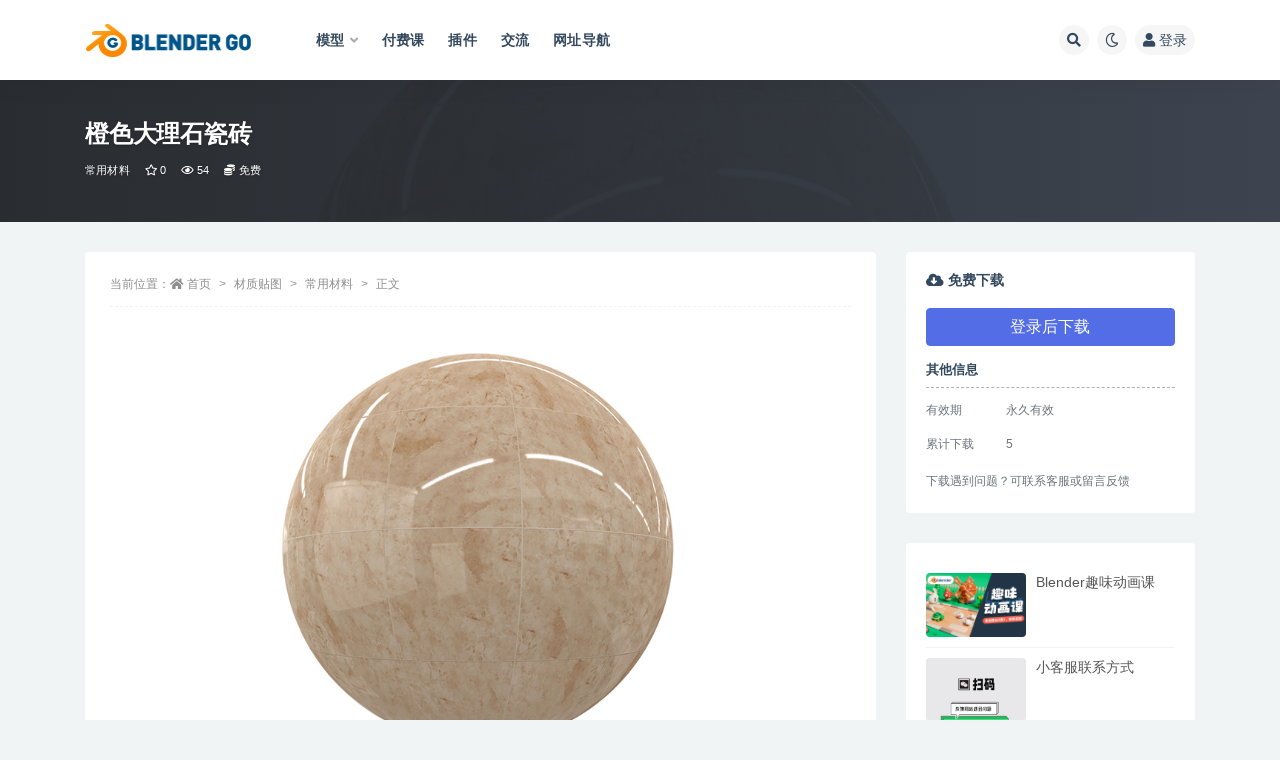

--- FILE ---
content_type: text/html; charset=UTF-8
request_url: https://www.blendergo.net/2754.html
body_size: 12651
content:
<!doctype html>
<html lang="zh-Hans">
<head>
	<meta http-equiv="Content-Type" content="text/html; charset=UTF-8">
	<meta name="viewport" content="width=device-width, initial-scale=1, minimum-scale=1, maximum-scale=1">
	<link rel="profile" href="https://gmpg.org/xfn/11">
	<title>橙色大理石瓷砖_Blendergo</title>
<meta name='robots' content='max-image-preview:large' />
<link rel="alternate" type="application/rss+xml" title="Blendergo &raquo; Feed" href="https://www.blendergo.net/feed" />
<link rel="alternate" type="application/rss+xml" title="Blendergo &raquo; 评论 Feed" href="https://www.blendergo.net/comments/feed" />
<link rel="alternate" type="application/rss+xml" title="Blendergo &raquo; 橙色大理石瓷砖 评论 Feed" href="https://www.blendergo.net/2754.html/feed" />
<link rel="alternate" title="oEmbed (JSON)" type="application/json+oembed" href="https://www.blendergo.net/wp-json/oembed/1.0/embed?url=https%3A%2F%2Fwww.blendergo.net%2F2754.html" />
<link rel="alternate" title="oEmbed (XML)" type="text/xml+oembed" href="https://www.blendergo.net/wp-json/oembed/1.0/embed?url=https%3A%2F%2Fwww.blendergo.net%2F2754.html&#038;format=xml" />
<meta name="keywords" content="常用材料,瓷砖,">
<meta property="og:title" content="橙色大理石瓷砖">
<meta property="og:description" content="">
<meta property="og:type" content="article">
<meta property="og:url" content="https://www.blendergo.net/2754.html">
<meta property="og:site_name" content="Blendergo">
<meta property="og:image" content="https://www.blendergo.net/wp-content/uploads/2021/10/1635518881-583da7bcb806639.jpg">
<link href="https://www.blendergo.net/wp-content/uploads/2021/09/站点icon.jpg" rel="icon">
<style id='wp-img-auto-sizes-contain-inline-css'>
img:is([sizes=auto i],[sizes^="auto," i]){contain-intrinsic-size:3000px 1500px}
/*# sourceURL=wp-img-auto-sizes-contain-inline-css */
</style>
<style id='wp-emoji-styles-inline-css'>

	img.wp-smiley, img.emoji {
		display: inline !important;
		border: none !important;
		box-shadow: none !important;
		height: 1em !important;
		width: 1em !important;
		margin: 0 0.07em !important;
		vertical-align: -0.1em !important;
		background: none !important;
		padding: 0 !important;
	}
/*# sourceURL=wp-emoji-styles-inline-css */
</style>
<style id='classic-theme-styles-inline-css'>
/*! This file is auto-generated */
.wp-block-button__link{color:#fff;background-color:#32373c;border-radius:9999px;box-shadow:none;text-decoration:none;padding:calc(.667em + 2px) calc(1.333em + 2px);font-size:1.125em}.wp-block-file__button{background:#32373c;color:#fff;text-decoration:none}
/*# sourceURL=/wp-includes/css/classic-themes.min.css */
</style>
<link rel='stylesheet' id='bootstrap-css' href='https://www.blendergo.net/wp-content/themes/ripro-v2/assets/bootstrap/css/bootstrap.min.css?ver=4.6.0' media='all' />
<link rel='stylesheet' id='csf-fa5-css' href='https://www.blendergo.net/wp-content/themes/ripro-v2/assets/font-awesome/css/all.min.css?ver=5.14.0' media='all' />
<link rel='stylesheet' id='csf-fa5-v4-shims-css' href='https://www.blendergo.net/wp-content/themes/ripro-v2/assets/font-awesome/css/v4-shims.min.css?ver=5.14.0' media='all' />
<link rel='stylesheet' id='plugins-css' href='https://www.blendergo.net/wp-content/themes/ripro-v2/assets/css/plugins.css?ver=1.0.0' media='all' />
<link rel='stylesheet' id='app-css' href='https://www.blendergo.net/wp-content/themes/ripro-v2/assets/css/app.css?ver=4.8.0' media='all' />
<link rel='stylesheet' id='dark-css' href='https://www.blendergo.net/wp-content/themes/ripro-v2/assets/css/dark.css?ver=4.8.0' media='all' />
<script src="https://www.blendergo.net/wp-content/themes/ripro-v2/assets/js/jquery.min.js?ver=3.5.1" id="jquery-js"></script>
<link rel="https://api.w.org/" href="https://www.blendergo.net/wp-json/" /><link rel="alternate" title="JSON" type="application/json" href="https://www.blendergo.net/wp-json/wp/v2/posts/2754" /><link rel="EditURI" type="application/rsd+xml" title="RSD" href="https://www.blendergo.net/xmlrpc.php?rsd" />
<meta name="generator" content="WordPress 6.9" />
<link rel="canonical" href="https://www.blendergo.net/2754.html" />
<link rel='shortlink' href='https://www.blendergo.net/?p=2754' />
<link rel="icon" href="https://www.blendergo.net/wp-content/uploads/2021/09/1631005325-446ff02e13e248a-32x32.jpg" sizes="32x32" />
<link rel="icon" href="https://www.blendergo.net/wp-content/uploads/2021/09/1631005325-446ff02e13e248a-192x192.jpg" sizes="192x192" />
<link rel="apple-touch-icon" href="https://www.blendergo.net/wp-content/uploads/2021/09/1631005325-446ff02e13e248a-180x180.jpg" />
<meta name="msapplication-TileImage" content="https://www.blendergo.net/wp-content/uploads/2021/09/1631005325-446ff02e13e248a-270x270.jpg" />
<style id='global-styles-inline-css'>
:root{--wp--preset--aspect-ratio--square: 1;--wp--preset--aspect-ratio--4-3: 4/3;--wp--preset--aspect-ratio--3-4: 3/4;--wp--preset--aspect-ratio--3-2: 3/2;--wp--preset--aspect-ratio--2-3: 2/3;--wp--preset--aspect-ratio--16-9: 16/9;--wp--preset--aspect-ratio--9-16: 9/16;--wp--preset--color--black: #000000;--wp--preset--color--cyan-bluish-gray: #abb8c3;--wp--preset--color--white: #ffffff;--wp--preset--color--pale-pink: #f78da7;--wp--preset--color--vivid-red: #cf2e2e;--wp--preset--color--luminous-vivid-orange: #ff6900;--wp--preset--color--luminous-vivid-amber: #fcb900;--wp--preset--color--light-green-cyan: #7bdcb5;--wp--preset--color--vivid-green-cyan: #00d084;--wp--preset--color--pale-cyan-blue: #8ed1fc;--wp--preset--color--vivid-cyan-blue: #0693e3;--wp--preset--color--vivid-purple: #9b51e0;--wp--preset--gradient--vivid-cyan-blue-to-vivid-purple: linear-gradient(135deg,rgb(6,147,227) 0%,rgb(155,81,224) 100%);--wp--preset--gradient--light-green-cyan-to-vivid-green-cyan: linear-gradient(135deg,rgb(122,220,180) 0%,rgb(0,208,130) 100%);--wp--preset--gradient--luminous-vivid-amber-to-luminous-vivid-orange: linear-gradient(135deg,rgb(252,185,0) 0%,rgb(255,105,0) 100%);--wp--preset--gradient--luminous-vivid-orange-to-vivid-red: linear-gradient(135deg,rgb(255,105,0) 0%,rgb(207,46,46) 100%);--wp--preset--gradient--very-light-gray-to-cyan-bluish-gray: linear-gradient(135deg,rgb(238,238,238) 0%,rgb(169,184,195) 100%);--wp--preset--gradient--cool-to-warm-spectrum: linear-gradient(135deg,rgb(74,234,220) 0%,rgb(151,120,209) 20%,rgb(207,42,186) 40%,rgb(238,44,130) 60%,rgb(251,105,98) 80%,rgb(254,248,76) 100%);--wp--preset--gradient--blush-light-purple: linear-gradient(135deg,rgb(255,206,236) 0%,rgb(152,150,240) 100%);--wp--preset--gradient--blush-bordeaux: linear-gradient(135deg,rgb(254,205,165) 0%,rgb(254,45,45) 50%,rgb(107,0,62) 100%);--wp--preset--gradient--luminous-dusk: linear-gradient(135deg,rgb(255,203,112) 0%,rgb(199,81,192) 50%,rgb(65,88,208) 100%);--wp--preset--gradient--pale-ocean: linear-gradient(135deg,rgb(255,245,203) 0%,rgb(182,227,212) 50%,rgb(51,167,181) 100%);--wp--preset--gradient--electric-grass: linear-gradient(135deg,rgb(202,248,128) 0%,rgb(113,206,126) 100%);--wp--preset--gradient--midnight: linear-gradient(135deg,rgb(2,3,129) 0%,rgb(40,116,252) 100%);--wp--preset--font-size--small: 13px;--wp--preset--font-size--medium: 20px;--wp--preset--font-size--large: 36px;--wp--preset--font-size--x-large: 42px;--wp--preset--spacing--20: 0.44rem;--wp--preset--spacing--30: 0.67rem;--wp--preset--spacing--40: 1rem;--wp--preset--spacing--50: 1.5rem;--wp--preset--spacing--60: 2.25rem;--wp--preset--spacing--70: 3.38rem;--wp--preset--spacing--80: 5.06rem;--wp--preset--shadow--natural: 6px 6px 9px rgba(0, 0, 0, 0.2);--wp--preset--shadow--deep: 12px 12px 50px rgba(0, 0, 0, 0.4);--wp--preset--shadow--sharp: 6px 6px 0px rgba(0, 0, 0, 0.2);--wp--preset--shadow--outlined: 6px 6px 0px -3px rgb(255, 255, 255), 6px 6px rgb(0, 0, 0);--wp--preset--shadow--crisp: 6px 6px 0px rgb(0, 0, 0);}:where(.is-layout-flex){gap: 0.5em;}:where(.is-layout-grid){gap: 0.5em;}body .is-layout-flex{display: flex;}.is-layout-flex{flex-wrap: wrap;align-items: center;}.is-layout-flex > :is(*, div){margin: 0;}body .is-layout-grid{display: grid;}.is-layout-grid > :is(*, div){margin: 0;}:where(.wp-block-columns.is-layout-flex){gap: 2em;}:where(.wp-block-columns.is-layout-grid){gap: 2em;}:where(.wp-block-post-template.is-layout-flex){gap: 1.25em;}:where(.wp-block-post-template.is-layout-grid){gap: 1.25em;}.has-black-color{color: var(--wp--preset--color--black) !important;}.has-cyan-bluish-gray-color{color: var(--wp--preset--color--cyan-bluish-gray) !important;}.has-white-color{color: var(--wp--preset--color--white) !important;}.has-pale-pink-color{color: var(--wp--preset--color--pale-pink) !important;}.has-vivid-red-color{color: var(--wp--preset--color--vivid-red) !important;}.has-luminous-vivid-orange-color{color: var(--wp--preset--color--luminous-vivid-orange) !important;}.has-luminous-vivid-amber-color{color: var(--wp--preset--color--luminous-vivid-amber) !important;}.has-light-green-cyan-color{color: var(--wp--preset--color--light-green-cyan) !important;}.has-vivid-green-cyan-color{color: var(--wp--preset--color--vivid-green-cyan) !important;}.has-pale-cyan-blue-color{color: var(--wp--preset--color--pale-cyan-blue) !important;}.has-vivid-cyan-blue-color{color: var(--wp--preset--color--vivid-cyan-blue) !important;}.has-vivid-purple-color{color: var(--wp--preset--color--vivid-purple) !important;}.has-black-background-color{background-color: var(--wp--preset--color--black) !important;}.has-cyan-bluish-gray-background-color{background-color: var(--wp--preset--color--cyan-bluish-gray) !important;}.has-white-background-color{background-color: var(--wp--preset--color--white) !important;}.has-pale-pink-background-color{background-color: var(--wp--preset--color--pale-pink) !important;}.has-vivid-red-background-color{background-color: var(--wp--preset--color--vivid-red) !important;}.has-luminous-vivid-orange-background-color{background-color: var(--wp--preset--color--luminous-vivid-orange) !important;}.has-luminous-vivid-amber-background-color{background-color: var(--wp--preset--color--luminous-vivid-amber) !important;}.has-light-green-cyan-background-color{background-color: var(--wp--preset--color--light-green-cyan) !important;}.has-vivid-green-cyan-background-color{background-color: var(--wp--preset--color--vivid-green-cyan) !important;}.has-pale-cyan-blue-background-color{background-color: var(--wp--preset--color--pale-cyan-blue) !important;}.has-vivid-cyan-blue-background-color{background-color: var(--wp--preset--color--vivid-cyan-blue) !important;}.has-vivid-purple-background-color{background-color: var(--wp--preset--color--vivid-purple) !important;}.has-black-border-color{border-color: var(--wp--preset--color--black) !important;}.has-cyan-bluish-gray-border-color{border-color: var(--wp--preset--color--cyan-bluish-gray) !important;}.has-white-border-color{border-color: var(--wp--preset--color--white) !important;}.has-pale-pink-border-color{border-color: var(--wp--preset--color--pale-pink) !important;}.has-vivid-red-border-color{border-color: var(--wp--preset--color--vivid-red) !important;}.has-luminous-vivid-orange-border-color{border-color: var(--wp--preset--color--luminous-vivid-orange) !important;}.has-luminous-vivid-amber-border-color{border-color: var(--wp--preset--color--luminous-vivid-amber) !important;}.has-light-green-cyan-border-color{border-color: var(--wp--preset--color--light-green-cyan) !important;}.has-vivid-green-cyan-border-color{border-color: var(--wp--preset--color--vivid-green-cyan) !important;}.has-pale-cyan-blue-border-color{border-color: var(--wp--preset--color--pale-cyan-blue) !important;}.has-vivid-cyan-blue-border-color{border-color: var(--wp--preset--color--vivid-cyan-blue) !important;}.has-vivid-purple-border-color{border-color: var(--wp--preset--color--vivid-purple) !important;}.has-vivid-cyan-blue-to-vivid-purple-gradient-background{background: var(--wp--preset--gradient--vivid-cyan-blue-to-vivid-purple) !important;}.has-light-green-cyan-to-vivid-green-cyan-gradient-background{background: var(--wp--preset--gradient--light-green-cyan-to-vivid-green-cyan) !important;}.has-luminous-vivid-amber-to-luminous-vivid-orange-gradient-background{background: var(--wp--preset--gradient--luminous-vivid-amber-to-luminous-vivid-orange) !important;}.has-luminous-vivid-orange-to-vivid-red-gradient-background{background: var(--wp--preset--gradient--luminous-vivid-orange-to-vivid-red) !important;}.has-very-light-gray-to-cyan-bluish-gray-gradient-background{background: var(--wp--preset--gradient--very-light-gray-to-cyan-bluish-gray) !important;}.has-cool-to-warm-spectrum-gradient-background{background: var(--wp--preset--gradient--cool-to-warm-spectrum) !important;}.has-blush-light-purple-gradient-background{background: var(--wp--preset--gradient--blush-light-purple) !important;}.has-blush-bordeaux-gradient-background{background: var(--wp--preset--gradient--blush-bordeaux) !important;}.has-luminous-dusk-gradient-background{background: var(--wp--preset--gradient--luminous-dusk) !important;}.has-pale-ocean-gradient-background{background: var(--wp--preset--gradient--pale-ocean) !important;}.has-electric-grass-gradient-background{background: var(--wp--preset--gradient--electric-grass) !important;}.has-midnight-gradient-background{background: var(--wp--preset--gradient--midnight) !important;}.has-small-font-size{font-size: var(--wp--preset--font-size--small) !important;}.has-medium-font-size{font-size: var(--wp--preset--font-size--medium) !important;}.has-large-font-size{font-size: var(--wp--preset--font-size--large) !important;}.has-x-large-font-size{font-size: var(--wp--preset--font-size--x-large) !important;}
/*# sourceURL=global-styles-inline-css */
</style>
</head>
<body class="wp-singular post-template-default single single-post postid-2754 single-format-standard wp-theme-ripro-v2 navbar-sticky with-hero hero-wide hero-shop pagination-numeric no-off-canvas sidebar-right">
<div id="app" class="site">
	
<header class="site-header">
    <div class="container">
	    <div class="navbar">
			  <div class="logo-wrapper">
          <a href="https://www.blendergo.net/">
        <img class="logo regular" src="https://www.blendergo.net/wp-content/uploads/2021/09/1631005158-1a30804f0ba6395.png" alt="Blendergo">
      </a>
    
  </div> 			
			<div class="sep"></div>
			
			<nav class="main-menu d-none d-lg-block">
			<ul id="menu-%e7%ac%ac%e4%b8%80%e5%a5%97" class="nav-list u-plain-list"><li class="menu-item menu-item-type-taxonomy menu-item-object-category menu-item-has-children"><a href="https://www.blendergo.net/model">模型</a>
<ul class="sub-menu">
	<li class="menu-item menu-item-type-taxonomy menu-item-object-category"><a href="https://www.blendergo.net/model">模型</a></li>
	<li class="menu-item menu-item-type-taxonomy menu-item-object-category"><a href="https://www.blendergo.net/assets">资产</a></li>
</ul>
</li>
<li class="menu-item menu-item-type-taxonomy menu-item-object-category"><a href="https://www.blendergo.net/%e4%bb%98%e8%b4%b9%e8%af%be">付费课</a></li>
<li class="menu-item menu-item-type-taxonomy menu-item-object-category"><a href="https://www.blendergo.net/pulg">插件</a></li>
<li class="menu-item menu-item-type-post_type_archive menu-item-object-question"><a href="https://www.blendergo.net/question">交流</a></li>
<li class="menu-item menu-item-type-post_type menu-item-object-page menu-item-home"><a href="https://www.blendergo.net/links">网址导航</a></li>
</ul>			</nav>
			
			<div class="actions">
				
								<span class="btn btn-sm search-open navbar-button ml-2" rel="nofollow noopener noreferrer" data-action="omnisearch-open" data-target="#omnisearch" title="搜索"><i class="fas fa-search"></i></span>
				
				
						        <span class="btn btn-sm toggle-dark navbar-button ml-2" rel="nofollow noopener noreferrer" title="夜间模式"><i class="fa fa-moon-o"></i></span>
                                
				<!-- user navbar dropdown  -->
		        				<a class="login-btn navbar-button ml-2" rel="nofollow noopener noreferrer" href="#"><i class="fa fa-user mr-1"></i>登录</a>
								<!-- user navbar dropdown -->

                
		        <div class="burger"></div>

		        
		    </div>
		    
	    </div>
    </div>
</header>

<div class="header-gap"></div>


<div class="hero lazyload visible" data-bg="https://www.blendergo.net/wp-content/uploads/2021/10/1635518881-583da7bcb806639.jpg">
<div class="container"><header class="entry-header">
<h1 class="entry-title">橙色大理石瓷砖</h1>          <div class="entry-meta">
            
                          <span class="meta-category">
                <a href="https://www.blendergo.net/texture/cycl" rel="category">常用材料</a>
              </span>
                            <span class="meta-favnum"><i class="far fa-star"></i> 0</span>
                            <span class="meta-views"><i class="fa fa-eye"></i> 54</span>
            <span class="meta-shhop-icon"><i class="fas fa-coins"></i> 免费</span>                <span class="meta-edit"></span>
            

          </div>
        </header>
</div></div>	<main id="main" role="main" class="site-content">
<div class="container">
	<div class="row">
		<div class="content-column col-lg-9">
			<div class="content-area">
				<article id="post-2754" class="article-content post-2754 post type-post status-publish format-standard hentry category-cycl category-36">

  <div class="container">
        <div class="article-crumb"><ol class="breadcrumb">当前位置：<li class="home"><i class="fa fa-home"></i> <a href="https://www.blendergo.net">首页</a></li><li><a href="https://www.blendergo.net/texture">材质贴图</a></li><li><a href="https://www.blendergo.net/texture/cycl">常用材料</a></li><li class="active">正文</li></ol></div>
    
    
    <div class="pt-0 d-none d-block d-xl-none d-lg-none"><aside id="header-widget-shop-down" class="widget-area"><p></p></aside></div>  
    <div class="entry-wrapper">
            <div class="entry-content u-text-format u-clearfix">
        <p><img fetchpriority="high" decoding="async" class="alignnone size-full wp-image-2755" src="https://www.blendergo.net/wp-content/uploads/2021/10/1635518881-583da7bcb806639.jpg" alt="" width="1000" height="636" srcset="https://www.blendergo.net/wp-content/uploads/2021/10/1635518881-583da7bcb806639.jpg 1000w, https://www.blendergo.net/wp-content/uploads/2021/10/1635518881-583da7bcb806639-440x280.jpg 440w, https://www.blendergo.net/wp-content/uploads/2021/10/1635518881-583da7bcb806639-768x488.jpg 768w" sizes="(max-width: 1000px) 100vw, 1000px" /></p>
<div class="post-note alert alert-warning mt-2" role="alert"><small><strong>声明：</strong>本站资源仅供学习交流，如遇资源错乱或不完整请下方留言</small></div>
<div class="entry-share">
	<div class="row">
		<div class="col d-none d-lg-block">
            
            			
		</div>
		<div class="col-auto mb-3 mb-lg-0">

            
			<button class="go-star-btn btn btn-sm btn-white" data-id="2754"><i class="far fa-star"></i> 收藏</button>            
			                <button class="share-poster btn btn-sm btn-white" data-id="2754" title="文章封面图"><i class="fa fa-share-alt"></i> 海报</button>
                        
            <button class="go-copy btn btn-sm btn-white" data-toggle="tooltip" data-placement="top" title="点击复制链接" data-clipboard-text="https://www.blendergo.net/2754.html"><i class="fas fa-link"></i> 链接</button>
		</div>
	</div>
</div>

      </div>
          </div>
    

  </div>
</article>

<div class="entry-navigation">
	<div class="row">
            	<div class="col-lg-6 col-12">
            <a class="entry-page-prev" href="https://www.blendergo.net/2751.html" title="橙色瓷砖3">
                <div class="entry-page-icon"><i class="fas fa-arrow-left"></i></div>
                <div class="entry-page-info">
                    <span class="d-block rnav">上一篇</span>
                    <span class="d-block title">橙色瓷砖3</span>
                </div>
            </a> 
        </div>
                    	<div class="col-lg-6 col-12">
            <a class="entry-page-next" href="https://www.blendergo.net/2757.html" title="橙色大理石瓷砖2">
                <div class="entry-page-info">
                    <span class="d-block rnav">下一篇</span>
                    <span class="d-block title">橙色大理石瓷砖2</span>
                </div>
                <div class="entry-page-icon"><i class="fas fa-arrow-right"></i></div>
            </a>
        </div>
            </div>
</div>    <div class="related-posts">
        <h3 class="u-border-title">相关文章</h3>
        <div class="row">
                      <div class="col-lg-6 col-12">
              <article id="post-8044" class="post post-list post-8044 type-post status-publish format-standard hentry category-cycl category-texture category-36">
                  <div class="entry-media"><div class="placeholder" style="padding-bottom: 63.636363636364%"><a target="_blank" href="https://www.blendergo.net/8044.html" title="蓝色瓷砖1" rel="nofollow noopener noreferrer"><img class="lazyload" data-src="https://www.blendergo.net/wp-content/uploads/2022/04/1650018413-0dfcf226857f804.jpg" src="https://www.blendergo.net/wp-content/themes/ripro-v2/assets/img/thumb-ing.gif" alt="蓝色瓷砖1" /></a></div></div>                  <div class="entry-wrapper">
                    <header class="entry-header"><h2 class="entry-title"><a target="_blank" href="https://www.blendergo.net/8044.html" title="蓝色瓷砖1" rel="bookmark">蓝色瓷砖1</a></h2></header>
                                        <div class="entry-footer">          <div class="entry-meta">
            
                          <span class="meta-category">
                <a href="https://www.blendergo.net/texture/cycl" rel="category">常用材料</a>
              </span>
                          <span class="meta-date">
                  <time datetime="2022-04-15T18:25:50+08:00">
                    <i class="fa fa-clock-o"></i>
                    4 年前                  </time>
              </span>
                            <span class="meta-views"><i class="fa fa-eye"></i> 287</span>
            <span class="meta-shhop-icon"><i class="fas fa-coins"></i> 免费</span>

          </div>
        </div>
                                    </div>
            </article>
          </div>
                      <div class="col-lg-6 col-12">
              <article id="post-2994" class="post post-list post-2994 type-post status-publish format-standard hentry category-cycl category-36">
                  <div class="entry-media"><div class="placeholder" style="padding-bottom: 63.636363636364%"><a target="_blank" href="https://www.blendergo.net/2994.html" title="棕色瓷砖9" rel="nofollow noopener noreferrer"><img class="lazyload" data-src="https://www.blendergo.net/wp-content/uploads/2021/10/1635599183-f5395d335c35d69.jpg" src="https://www.blendergo.net/wp-content/themes/ripro-v2/assets/img/thumb-ing.gif" alt="棕色瓷砖9" /></a></div></div>                  <div class="entry-wrapper">
                    <header class="entry-header"><h2 class="entry-title"><a target="_blank" href="https://www.blendergo.net/2994.html" title="棕色瓷砖9" rel="bookmark">棕色瓷砖9</a></h2></header>
                                        <div class="entry-footer">          <div class="entry-meta">
            
                          <span class="meta-category">
                <a href="https://www.blendergo.net/texture/cycl" rel="category">常用材料</a>
              </span>
                          <span class="meta-date">
                  <time datetime="2021-10-30T21:07:21+08:00">
                    <i class="fa fa-clock-o"></i>
                    4 年前                  </time>
              </span>
                            <span class="meta-views"><i class="fa fa-eye"></i> 81</span>
            <span class="meta-shhop-icon"><i class="fas fa-coins"></i> 免费</span>

          </div>
        </div>
                                    </div>
            </article>
          </div>
                      <div class="col-lg-6 col-12">
              <article id="post-2991" class="post post-list post-2991 type-post status-publish format-standard hentry category-cycl category-36">
                  <div class="entry-media"><div class="placeholder" style="padding-bottom: 63.636363636364%"><a target="_blank" href="https://www.blendergo.net/2991.html" title="棕色瓷砖8" rel="nofollow noopener noreferrer"><img class="lazyload" data-src="https://www.blendergo.net/wp-content/uploads/2021/10/1635599084-8df3ac9a85def42.jpg" src="https://www.blendergo.net/wp-content/themes/ripro-v2/assets/img/thumb-ing.gif" alt="棕色瓷砖8" /></a></div></div>                  <div class="entry-wrapper">
                    <header class="entry-header"><h2 class="entry-title"><a target="_blank" href="https://www.blendergo.net/2991.html" title="棕色瓷砖8" rel="bookmark">棕色瓷砖8</a></h2></header>
                                        <div class="entry-footer">          <div class="entry-meta">
            
                          <span class="meta-category">
                <a href="https://www.blendergo.net/texture/cycl" rel="category">常用材料</a>
              </span>
                          <span class="meta-date">
                  <time datetime="2021-10-30T21:05:54+08:00">
                    <i class="fa fa-clock-o"></i>
                    4 年前                  </time>
              </span>
                            <span class="meta-views"><i class="fa fa-eye"></i> 66</span>
            <span class="meta-shhop-icon"><i class="fas fa-coins"></i> 免费</span>

          </div>
        </div>
                                    </div>
            </article>
          </div>
                      <div class="col-lg-6 col-12">
              <article id="post-2988" class="post post-list post-2988 type-post status-publish format-standard hentry category-cycl category-36">
                  <div class="entry-media"><div class="placeholder" style="padding-bottom: 63.636363636364%"><a target="_blank" href="https://www.blendergo.net/2988.html" title="棕色瓷砖7" rel="nofollow noopener noreferrer"><img class="lazyload" data-src="https://www.blendergo.net/wp-content/uploads/2021/10/1635598981-8a29eb2a60ea424.jpg" src="https://www.blendergo.net/wp-content/themes/ripro-v2/assets/img/thumb-ing.gif" alt="棕色瓷砖7" /></a></div></div>                  <div class="entry-wrapper">
                    <header class="entry-header"><h2 class="entry-title"><a target="_blank" href="https://www.blendergo.net/2988.html" title="棕色瓷砖7" rel="bookmark">棕色瓷砖7</a></h2></header>
                                        <div class="entry-footer">          <div class="entry-meta">
            
                          <span class="meta-category">
                <a href="https://www.blendergo.net/texture/cycl" rel="category">常用材料</a>
              </span>
                          <span class="meta-date">
                  <time datetime="2021-10-30T21:04:11+08:00">
                    <i class="fa fa-clock-o"></i>
                    4 年前                  </time>
              </span>
                            <span class="meta-views"><i class="fa fa-eye"></i> 64</span>
            <span class="meta-shhop-icon"><i class="fas fa-coins"></i> 免费</span>

          </div>
        </div>
                                    </div>
            </article>
          </div>
                  </div>
    </div>


<div id="comments" class="entry-comments">
    	<div id="respond" class="comment-respond">
		<h3 id="reply-title" class="comment-reply-title">发表回复 <small><a rel="nofollow" id="cancel-comment-reply-link" href="/2754.html#respond" style="display:none;">取消回复</a></small></h3><form action="https://www.blendergo.net/wp-comments-post.php" method="post" id="commentform" class="comment-form"><p class="comment-notes"><span id="email-notes">您的邮箱地址不会被公开。</span> <span class="required-field-message">必填项已用 <span class="required">*</span> 标注</span></p><div class="comment-form-comment"><a class="btn btn-sm btn-link" href="javascript:embedImage();">插入图片</a><textarea id="comment" name="comment" class="required" rows="4" placeholder="请输入评论内容..."></textarea></div><div class="comment-form-author"><input id="author" name="author" type="text" placeholder="*昵称: " value="" size="30" class="required"></div>
<div class="comment-form-email"><input id="email" name="email" type="text" placeholder="*邮箱: " value="" class="required"></div>
<div class="comment-form-url"><input id="url" name="url" type="text" placeholder="网址: " value="" size="30"></div>
<div class="comment-form-cookies-consent"><input id="wp-comment-cookies-consent" name="wp-comment-cookies-consent" type="checkbox" value="yes" checked="checked" > 浏览器会保存昵称、邮箱和网站cookies信息，下次评论时使用。</div>
<div class="form-submit"><input name="submit" type="submit" id="submit" class="submit" value="提交" /> <input type='hidden' name='comment_post_ID' value='2754' id='comment_post_ID' />
<input type='hidden' name='comment_parent' id='comment_parent' value='0' />
</div></form>	</div><!-- #respond -->
		</div>
			</div>
		</div>
					<div class="sidebar-column col-lg-3">
				<aside id="secondary" class="widget-area">
	<div id="ripro_v2_shop_down-2" class="widget ripro-v2-widget-shop-down"><div class="price"><h3><i class="fas fa-cloud-download-alt mr-1"></i>免费下载</h3></div><button type="button" class="btn btn-block btn-primary mb-3 login-btn">登录后下载</button><div class="down-info"><h5>其他信息</h5><ul class="infos"><li><p class="data-label">有效期</p><p class="info">永久有效</p></li><li><p class="data-label">累计下载</p><p class="info">5</p></li></ul></div><div class="down-help mt-2 small text-muted">下载遇到问题？可联系客服或留言反馈</div></div><div id="ripro_v2_widget_post_item-2" class="widget ripro_v2-widget-post">        <div class="list"> 
                                <article id="post-8947" class="post post-list post-8947 type-post status-publish format-standard has-post-thumbnail hentry category-73">
                      <div class="entry-media"><div class="placeholder" style="padding-bottom: 63.636363636364%"><a target="_blank" href="https://www.blendergo.net/8947.html" title="Blender趣味动画课" rel="nofollow noopener noreferrer"><img class="lazyload" data-src="https://www.blendergo.net/wp-content/uploads/2024/08/b站课堂封面-横版-440x280.png" src="https://www.blendergo.net/wp-content/themes/ripro-v2/assets/img/thumb-ing.gif" alt="Blender趣味动画课" /></a></div></div>                      <div class="entry-wrapper">
                        <header class="entry-header">
                          <h2 class="entry-title"><a target="_blank" href="https://www.blendergo.net/8947.html" title="Blender趣味动画课" rel="bookmark">Blender趣味动画课</a></h2>                        </header>
                        <div class="entry-footer">          <div class="entry-meta">
            
                          <span class="meta-date">
                  <time datetime="2024-08-10T10:42:05+08:00">
                    <i class="fa fa-clock-o"></i>
                    1 年前                  </time>
              </span>
            <span class="meta-shhop-icon"><i class="fas fa-coins"></i> 269</span>

          </div>
        </div>
                    </div>
                </article>
                                <article id="post-8920" class="post post-list post-8920 type-post status-publish format-standard hentry category-71">
                      <div class="entry-media"><div class="placeholder" style="padding-bottom: 63.636363636364%"><a target="_blank" href="https://www.blendergo.net/8920.html" title="小客服联系方式" rel="nofollow noopener noreferrer"><img class="lazyload" data-src="https://www.blendergo.net/wp-content/uploads/2024/08/小助手微信.png" src="https://www.blendergo.net/wp-content/themes/ripro-v2/assets/img/thumb-ing.gif" alt="小客服联系方式" /></a></div></div>                      <div class="entry-wrapper">
                        <header class="entry-header">
                          <h2 class="entry-title"><a target="_blank" href="https://www.blendergo.net/8920.html" title="小客服联系方式" rel="bookmark">小客服联系方式</a></h2>                        </header>
                        <div class="entry-footer">          <div class="entry-meta">
            
                          <span class="meta-date">
                  <time datetime="2024-08-05T13:12:10+08:00">
                    <i class="fa fa-clock-o"></i>
                    1 年前                  </time>
              </span>
            

          </div>
        </div>
                    </div>
                </article>
                                <article id="post-8901" class="post post-list post-8901 type-post status-publish format-standard has-post-thumbnail hentry category-pulg">
                      <div class="entry-media"><div class="placeholder" style="padding-bottom: 63.636363636364%"><a target="_blank" href="https://www.blendergo.net/8901.html" title="汉化版黏土材质资产库Clay Doh (Cycles &#038; Eevee)" rel="nofollow noopener noreferrer"><img class="lazyload" data-src="https://www.blendergo.net/wp-content/uploads/2024/07/1719922263-8ae42cdd446acc6.jpg" src="https://www.blendergo.net/wp-content/themes/ripro-v2/assets/img/thumb-ing.gif" alt="汉化版黏土材质资产库Clay Doh (Cycles &#038; Eevee)" /></a></div></div>                      <div class="entry-wrapper">
                        <header class="entry-header">
                          <h2 class="entry-title"><a target="_blank" href="https://www.blendergo.net/8901.html" title="汉化版黏土材质资产库Clay Doh (Cycles &#038; Eevee)" rel="bookmark">汉化版黏土材质资产库Clay Doh (Cycles &#038; Eevee)</a></h2>                        </header>
                        <div class="entry-footer">          <div class="entry-meta">
            
                          <span class="meta-date">
                  <time datetime="2024-07-02T20:08:39+08:00">
                    <i class="fa fa-clock-o"></i>
                    2 年前                  </time>
              </span>
            <span class="meta-shhop-icon"><i class="fas fa-coins"></i> 免费</span>

          </div>
        </div>
                    </div>
                </article>
                                <article id="post-8835" class="post post-list post-8835 type-post status-publish format-standard hentry category-uncategorized">
                      <div class="entry-media"><div class="placeholder" style="padding-bottom: 63.636363636364%"><a target="_blank" href="https://www.blendergo.net/8835.html" title="blendergo在线资产库1.2" rel="nofollow noopener noreferrer"><img class="lazyload" data-src="https://www.blendergo.net/wp-content/uploads/2024/06/1717590994-567654726804014.jpg" src="https://www.blendergo.net/wp-content/themes/ripro-v2/assets/img/thumb-ing.gif" alt="blendergo在线资产库1.2" /></a></div></div>                      <div class="entry-wrapper">
                        <header class="entry-header">
                          <h2 class="entry-title"><a target="_blank" href="https://www.blendergo.net/8835.html" title="blendergo在线资产库1.2" rel="bookmark">blendergo在线资产库1.2</a></h2>                        </header>
                        <div class="entry-footer">          <div class="entry-meta">
            
                          <span class="meta-date">
                  <time datetime="2024-06-04T23:23:47+08:00">
                    <i class="fa fa-clock-o"></i>
                    2 年前                  </time>
              </span>
            

          </div>
        </div>
                    </div>
                </article>
                      </div>
        </div></aside><!-- #secondary -->
			</div>
			</div>
</div>
	</main><!-- #main -->
	
	<footer class="site-footer">
				<div class="footer-copyright d-flex text-center">
			<div class="container">
							    <p class="m-0 small">
			    	Copyright © 2021 <a href="https://www.blendergo.net/">blendergo.net</a> - All rights reserved<a href="https://beian.miit.gov.cn" target="_blank" rel="noreferrer nofollow">京ICP备2022010963号-1</a><a href="http://www.beian.gov.cn/portal/registerSystemInfo?recordcode=188888888" target="_blank" rel="noreferrer nofollow">京ICP备2022010963号-1</a>				</p>
								
							</div>
		</div>

	</footer><!-- #footer -->

</div><!-- #page -->

<div class="rollbar">
		<ul class="actions">
			<li>
						<a href="https://www.blendergo.net/" rel="nofollow noopener noreferrer" data-toggle="tooltip" data-html="true" data-placement="left" title="首页"><i class="fas fa-home"></i></a>
		</li>
				<li>
						<a target="_blank" href="https://www.blendergo.net/8920.html" rel="nofollow noopener noreferrer" data-toggle="tooltip" data-html="true" data-placement="left" title="客服"><i class="fas fa-user"></i></a>
		</li>
			</ul>
		<div class="rollbar-item back-to-top">
		<i class="fas fa-chevron-up"></i>
	</div>
</div>
<div class="m-menubar">
		<ul>
			<li>
						<a href="https://www.blendergo.net" rel="nofollow noopener noreferrer"><i class="fas fa-home"></i>首页</a>
		</li>
				<li>
						<a href="https://www.blendergo.net/%e8%b5%84%e8%ae%af%e6%96%87%e7%ab%a0" rel="nofollow noopener noreferrer"><i class="fas fa-layer-group"></i>文章</a>
		</li>
				<li>
						<a href="https://www.blendergo.net/pulg" rel="nofollow noopener noreferrer"><i class="fab fa-ello"></i>插件</a>
		</li>
				<li>
						<a href="https://www.blendergo.net/user" rel="nofollow noopener noreferrer"><i class="fas fa-box"></i>模型</a>
		</li>
				<li>
			<a href="javacript:void(0);" class="back-to-top" rel="nofollow noopener noreferrer"><i class="fas fa-chevron-up"></i>顶部<span></span></a>
		</li>
	</ul>
	</div>
<div id="omnisearch" class="omnisearch">
    <div class="container">
        <form class="omnisearch-form" method="get" action="https://www.blendergo.net/">
            <div class="form-group">
                <div class="input-group input-group-merge input-group-flush">
                    <div class="input-group-prepend">
                        <span class="input-group-text"><i class="fas fa-search"></i></span>
                    </div>

					<div class="input-group-prepend d-flex align-items-center" style=" max-width: 35%; ">
                    <select  name='cat' id='omnisearch-cat' class='selectpicker'>
	<option value=''>全部</option>
	<option class="level-0" value="73">付费课</option>
	<option class="level-0" value="61">其他</option>
	<option class="level-0" value="9">插件</option>
	<option class="level-0" value="8">教程学习</option>
	<option class="level-0" value="1">未分类</option>
	<option class="level-0" value="7">材质贴图</option>
	<option class="level-0" value="6">模型</option>
	<option class="level-0" value="71">用途</option>
	<option class="level-0" value="62">资产</option>
	<option class="level-0" value="2">资讯文章</option>
</select>
				  	</div>
                    <input type="text" class="search-ajax-input form-control" name="s" value="" placeholder="输入关键词 回车搜索..." autocomplete="off">

                </div>
            </div>
        </form>
        <div class="omnisearch-suggestions">
            <div class="search-keywords">
                <a href="https://www.blendergo.net/texture/hdr" class="tag-cloud-link tag-link-26 tag-link-position-1" style="font-size: 14px;">HDR</a>
<a href="https://www.blendergo.net/model/%e4%ba%a4%e9%80%9a%e5%b7%a5%e5%85%b7" class="tag-cloud-link tag-link-57 tag-link-position-2" style="font-size: 14px;">交通工具</a>
<a href="https://www.blendergo.net/texture/cycl/%e5%a2%99%e9%9d%a2" class="tag-cloud-link tag-link-37 tag-link-position-3" style="font-size: 14px;">墙面</a>
<a href="https://www.blendergo.net/model/%e5%ae%b6%e5%85%b7%e4%b8%8e%e5%ae%b6%e8%a3%85" class="tag-cloud-link tag-link-48 tag-link-position-4" style="font-size: 14px;">家具与家装</a>
<a href="https://www.blendergo.net/texture/cycl/%e5%b8%83%e6%96%99%e7%bb%87%e7%89%a9" class="tag-cloud-link tag-link-40 tag-link-position-5" style="font-size: 14px;">布料织物</a>
<a href="https://www.blendergo.net/texture/cycl" class="tag-cloud-link tag-link-41 tag-link-position-6" style="font-size: 14px;">常用材料</a>
<a href="https://www.blendergo.net/texture/cycl/%e6%9c%a8%e5%9c%b0%e6%9d%bf" class="tag-cloud-link tag-link-35 tag-link-position-7" style="font-size: 14px;">木地板</a>
<a href="https://www.blendergo.net/texture/cycl/%e6%9c%a8%e7%ba%b9" class="tag-cloud-link tag-link-34 tag-link-position-8" style="font-size: 14px;">木纹</a>
<a href="https://www.blendergo.net/texture" class="tag-cloud-link tag-link-7 tag-link-position-9" style="font-size: 14px;">材质贴图</a>
<a href="https://www.blendergo.net/model" class="tag-cloud-link tag-link-6 tag-link-position-10" style="font-size: 14px;">模型</a>
<a href="https://www.blendergo.net/model/%e6%ad%a6%e5%99%a8%e5%86%9b%e4%ba%8b" class="tag-cloud-link tag-link-52 tag-link-position-11" style="font-size: 14px;">武器军事</a>
<a href="https://www.blendergo.net/texture/cycl/%e7%93%b7%e7%a0%96" class="tag-cloud-link tag-link-36 tag-link-position-12" style="font-size: 14px;">瓷砖</a>
<a href="https://www.blendergo.net/model/%e7%94%9f%e6%b4%bb%e7%94%a8%e5%93%81" class="tag-cloud-link tag-link-50 tag-link-position-13" style="font-size: 14px;">生活用品</a>
<a href="https://www.blendergo.net/model/%e7%9f%b3%e5%a4%b4%e6%a4%8d%e7%89%a9" class="tag-cloud-link tag-link-49 tag-link-position-14" style="font-size: 14px;">石头植物</a>
<a href="https://www.blendergo.net/texture/cycl/%e7%9f%b3%e6%9d%90" class="tag-cloud-link tag-link-39 tag-link-position-15" style="font-size: 14px;">石材</a>
<a href="https://www.blendergo.net/texture/cycl/%e9%87%91%e5%b1%9e" class="tag-cloud-link tag-link-42 tag-link-position-16" style="font-size: 14px;">金属</a>
<a href="https://www.blendergo.net/model/%e9%a3%9f%e5%93%81%e6%b0%b4%e6%9e%9c" class="tag-cloud-link tag-link-51 tag-link-position-17" style="font-size: 14px;">食品水果</a>
<a href="https://www.blendergo.net/texture/hdr/%e9%bb%84%e6%98%8fhdr" class="tag-cloud-link tag-link-30 tag-link-position-18" style="font-size: 14px;">黄昏hdr</a>            </div>
                    </div>
    </div>
</div>

<div class="dimmer"></div>

<div class="off-canvas">
  <div class="canvas-close"><i class="fas fa-times"></i></div>
  <div class="mobile-menu d-block d-xl-none d-lg-none"></div>
</div>
<script type="speculationrules">
{"prefetch":[{"source":"document","where":{"and":[{"href_matches":"/*"},{"not":{"href_matches":["/wp-*.php","/wp-admin/*","/wp-content/uploads/*","/wp-content/*","/wp-content/plugins/*","/wp-content/themes/ripro-v2/*","/*\\?(.+)"]}},{"not":{"selector_matches":"a[rel~=\"nofollow\"]"}},{"not":{"selector_matches":".no-prefetch, .no-prefetch a"}}]},"eagerness":"conservative"}]}
</script>
<!-- HFCM by 99 Robots - Snippet # 1: 百度统计 -->
<script>
var _hmt = _hmt || [];
(function() {
  var hm = document.createElement("script");
  hm.src = "https://hm.baidu.com/hm.js?946ec6aea04dadd466428a12f64b639c";
  var s = document.getElementsByTagName("script")[0]; 
  s.parentNode.insertBefore(hm, s);
})();
</script>

<!-- /end HFCM by 99 Robots -->
<script src="https://www.blendergo.net/wp-content/themes/ripro-v2/assets/js/popper.min.js?ver=4.8.0" id="popper-js"></script>
<script src="https://www.blendergo.net/wp-content/themes/ripro-v2/assets/bootstrap/js/bootstrap.min.js?ver=4.6.0" id="bootstrap-js"></script>
<script src="https://www.blendergo.net/wp-content/themes/ripro-v2/assets/js/plugins.js?ver=4.8.0" id="plugins-js"></script>
<script id="app-js-extra">
var riprov2 = {"home_url":"https://www.blendergo.net","admin_url":"https://www.blendergo.net/wp-admin/admin-ajax.php","is_qq_captcha":"0","is_single_gallery":"1","comment_list_order":"asc","infinite_load":"\u52a0\u8f7d\u66f4\u591a","infinite_loading":"\u52a0\u8f7d\u4e2d...","site_notice":{"is":"0","auto":"1","color":"#108ded","html":"\u003Cdiv class=\"notify-content\"\u003E\u003Ch3\u003E\u003Ci class=\"fa fa-bell-o mr-2\"\u003E\u003C/i\u003EBlendergo\u63d2\u4ef6\u4eca\u5929\u4e0a\u5348\u5347\u7ea7\u4e1c\u897f\u003C/h3\u003E\u003Cdiv\u003E\u4f1a\u6682\u65f6\u5bfc\u81f4\u63d2\u4ef6\u65e0\u6cd5\u4f7f\u7528\uff0c\u7ed9\u5927\u5bb6\u5e26\u6765\u7684\u4e0d\u4fbf\u62b1\u6b49\u54c8~~\u003C/div\u003E\u003C/div\u003E"},"site_js_text":{"login_txt":"\u8bf7\u70b9\u51fb\u5b89\u5168\u9a8c\u8bc1","reg1_txt":"\u90ae\u7bb1\u683c\u5f0f\u9519\u8bef","reg2_txt":"\u8bf7\u70b9\u51fb\u5b89\u5168\u9a8c\u8bc1","reg3_txt":"\u7528\u6237\u540d\u5fc5\u987b\u662f\u82f1\u6587","pass_txt":"\u8bf7\u70b9\u51fb\u5b89\u5168\u9a8c\u8bc1","bind_txt":"\u8bf7\u70b9\u51fb\u9a8c\u8bc1\u6309\u94ae\u8fdb\u884c\u9a8c\u8bc1","copy_txt":" \u590d\u5236\u6210\u529f","poster_txt":"\u6d77\u62a5\u52a0\u8f7d\u5f02\u5e38","mpwx1_txt":"\u8bf7\u4f7f\u7528\u5fae\u4fe1\u626b\u7801\u767b\u5f55","mpwx2_txt":"\u5173\u6ce8\u516c\u4f17\u53f7\u5373\u53ef\u767b\u5f55\u003C/br\u003E\u4e8c\u7ef4\u7801\u6709\u6548\u671f3\u5206\u949f","pay1_txt":"\u652f\u4ed8\u5b8c\u6210","pay2_txt":"\u53d6\u6d88\u652f\u4ed8","pay3_txt":"\u652f\u4ed8\u6210\u529f","capt_txt":"\u9a8c\u8bc1\u4e2d","capt1_txt":"\u9a8c\u8bc1\u901a\u8fc7","capt2_txt":"\u9a8c\u8bc1\u5931\u8d25","prompt_txt":"\u8bf7\u8f93\u5165\u56fe\u7247URL\u5730\u5740","comment_txt":"\u63d0\u4ea4\u4e2d....","comment1_txt":"\u63d0\u4ea4\u6210\u529f"},"pay_type_html":{"html":"\u003Cdiv class=\"pay-button-box\"\u003E\u003Cdiv class=\"pay-item\" id=\"alipay\" data-type=\"1\"\u003E\u003Ci class=\"alipay\"\u003E\u003C/i\u003E\u003Cspan\u003E\u652f\u4ed8\u5b9d\u003C/span\u003E\u003C/div\u003E\u003Cdiv class=\"pay-item\" id=\"weixinpay\" data-type=\"2\"\u003E\u003Ci class=\"weixinpay\"\u003E\u003C/i\u003E\u003Cspan\u003E\u5fae\u4fe1\u652f\u4ed8\u003C/span\u003E\u003C/div\u003E\u003C/div\u003E","alipay":1,"weixinpay":2,"paypal":0,"iconpay":0},"singular_id":"2754"};
//# sourceURL=app-js-extra
</script>
<script src="https://www.blendergo.net/wp-content/themes/ripro-v2/assets/js/app.js?ver=4.8.0" id="app-js"></script>
<script src="https://www.blendergo.net/wp-content/themes/ripro-v2/assets/spotlight/spotlight.bundle.js?ver=0.7.0" id="spotlight-js"></script>
<script src="https://www.blendergo.net/wp-content/themes/ripro-v2/assets/jarallax/jarallax.min.js?ver=1.12.5" id="jarallax-js"></script>
<script src="https://www.blendergo.net/wp-content/themes/ripro-v2/assets/jarallax/jarallax-video.min.js?ver=1.0.1" id="jarallax-video-js"></script>
<script src="https://www.blendergo.net/wp-includes/js/comment-reply.min.js?ver=6.9" id="comment-reply-js" async data-wp-strategy="async" fetchpriority="low"></script>
<script src="https://www.blendergo.net/wp-includes/js/clipboard.min.js?ver=2.0.11" id="clipboard-js"></script>
<script id="wp-emoji-settings" type="application/json">
{"baseUrl":"https://s.w.org/images/core/emoji/17.0.2/72x72/","ext":".png","svgUrl":"https://s.w.org/images/core/emoji/17.0.2/svg/","svgExt":".svg","source":{"concatemoji":"https://www.blendergo.net/wp-includes/js/wp-emoji-release.min.js?ver=6.9"}}
</script>
<script type="module">
/*! This file is auto-generated */
const a=JSON.parse(document.getElementById("wp-emoji-settings").textContent),o=(window._wpemojiSettings=a,"wpEmojiSettingsSupports"),s=["flag","emoji"];function i(e){try{var t={supportTests:e,timestamp:(new Date).valueOf()};sessionStorage.setItem(o,JSON.stringify(t))}catch(e){}}function c(e,t,n){e.clearRect(0,0,e.canvas.width,e.canvas.height),e.fillText(t,0,0);t=new Uint32Array(e.getImageData(0,0,e.canvas.width,e.canvas.height).data);e.clearRect(0,0,e.canvas.width,e.canvas.height),e.fillText(n,0,0);const a=new Uint32Array(e.getImageData(0,0,e.canvas.width,e.canvas.height).data);return t.every((e,t)=>e===a[t])}function p(e,t){e.clearRect(0,0,e.canvas.width,e.canvas.height),e.fillText(t,0,0);var n=e.getImageData(16,16,1,1);for(let e=0;e<n.data.length;e++)if(0!==n.data[e])return!1;return!0}function u(e,t,n,a){switch(t){case"flag":return n(e,"\ud83c\udff3\ufe0f\u200d\u26a7\ufe0f","\ud83c\udff3\ufe0f\u200b\u26a7\ufe0f")?!1:!n(e,"\ud83c\udde8\ud83c\uddf6","\ud83c\udde8\u200b\ud83c\uddf6")&&!n(e,"\ud83c\udff4\udb40\udc67\udb40\udc62\udb40\udc65\udb40\udc6e\udb40\udc67\udb40\udc7f","\ud83c\udff4\u200b\udb40\udc67\u200b\udb40\udc62\u200b\udb40\udc65\u200b\udb40\udc6e\u200b\udb40\udc67\u200b\udb40\udc7f");case"emoji":return!a(e,"\ud83e\u1fac8")}return!1}function f(e,t,n,a){let r;const o=(r="undefined"!=typeof WorkerGlobalScope&&self instanceof WorkerGlobalScope?new OffscreenCanvas(300,150):document.createElement("canvas")).getContext("2d",{willReadFrequently:!0}),s=(o.textBaseline="top",o.font="600 32px Arial",{});return e.forEach(e=>{s[e]=t(o,e,n,a)}),s}function r(e){var t=document.createElement("script");t.src=e,t.defer=!0,document.head.appendChild(t)}a.supports={everything:!0,everythingExceptFlag:!0},new Promise(t=>{let n=function(){try{var e=JSON.parse(sessionStorage.getItem(o));if("object"==typeof e&&"number"==typeof e.timestamp&&(new Date).valueOf()<e.timestamp+604800&&"object"==typeof e.supportTests)return e.supportTests}catch(e){}return null}();if(!n){if("undefined"!=typeof Worker&&"undefined"!=typeof OffscreenCanvas&&"undefined"!=typeof URL&&URL.createObjectURL&&"undefined"!=typeof Blob)try{var e="postMessage("+f.toString()+"("+[JSON.stringify(s),u.toString(),c.toString(),p.toString()].join(",")+"));",a=new Blob([e],{type:"text/javascript"});const r=new Worker(URL.createObjectURL(a),{name:"wpTestEmojiSupports"});return void(r.onmessage=e=>{i(n=e.data),r.terminate(),t(n)})}catch(e){}i(n=f(s,u,c,p))}t(n)}).then(e=>{for(const n in e)a.supports[n]=e[n],a.supports.everything=a.supports.everything&&a.supports[n],"flag"!==n&&(a.supports.everythingExceptFlag=a.supports.everythingExceptFlag&&a.supports[n]);var t;a.supports.everythingExceptFlag=a.supports.everythingExceptFlag&&!a.supports.flag,a.supports.everything||((t=a.source||{}).concatemoji?r(t.concatemoji):t.wpemoji&&t.twemoji&&(r(t.twemoji),r(t.wpemoji)))});
//# sourceURL=https://www.blendergo.net/wp-includes/js/wp-emoji-loader.min.js
</script>

<!-- 自定义js代码 统计代码 -->
<!-- 自定义js代码 统计代码 END -->

</body>
</html>
<!--
Performance optimized by Redis Object Cache. Learn more: https://wprediscache.com

使用 PhpRedis (v5.3.7) 从 Redis 检索了 2146 个对象 (225 KB)。
-->
